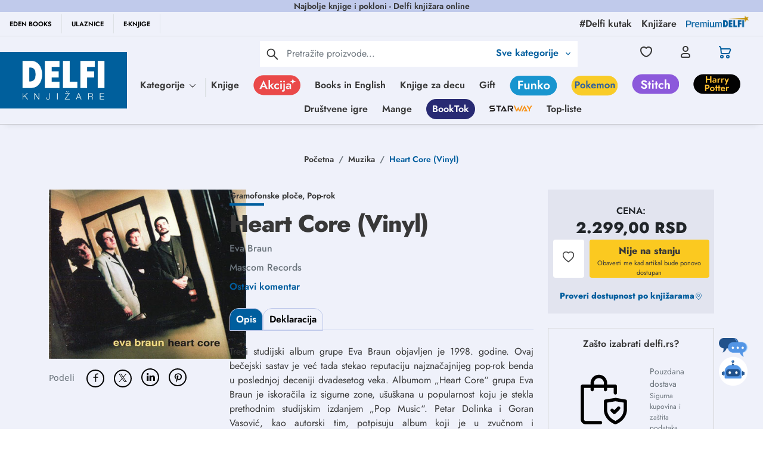

--- FILE ---
content_type: text/html; charset=utf-8
request_url: https://www.google.com/recaptcha/api2/anchor?ar=1&k=6Lcm72EqAAAAACWOqDzqqx7ZyM0Z7EUTtgVdOhdw&co=aHR0cHM6Ly9kZWxmaS5yczo0NDM.&hl=en&type=image&v=N67nZn4AqZkNcbeMu4prBgzg&theme=light&size=invisible&badge=bottomright&anchor-ms=20000&execute-ms=30000&cb=jd0e0g83znjx
body_size: 48677
content:
<!DOCTYPE HTML><html dir="ltr" lang="en"><head><meta http-equiv="Content-Type" content="text/html; charset=UTF-8">
<meta http-equiv="X-UA-Compatible" content="IE=edge">
<title>reCAPTCHA</title>
<style type="text/css">
/* cyrillic-ext */
@font-face {
  font-family: 'Roboto';
  font-style: normal;
  font-weight: 400;
  font-stretch: 100%;
  src: url(//fonts.gstatic.com/s/roboto/v48/KFO7CnqEu92Fr1ME7kSn66aGLdTylUAMa3GUBHMdazTgWw.woff2) format('woff2');
  unicode-range: U+0460-052F, U+1C80-1C8A, U+20B4, U+2DE0-2DFF, U+A640-A69F, U+FE2E-FE2F;
}
/* cyrillic */
@font-face {
  font-family: 'Roboto';
  font-style: normal;
  font-weight: 400;
  font-stretch: 100%;
  src: url(//fonts.gstatic.com/s/roboto/v48/KFO7CnqEu92Fr1ME7kSn66aGLdTylUAMa3iUBHMdazTgWw.woff2) format('woff2');
  unicode-range: U+0301, U+0400-045F, U+0490-0491, U+04B0-04B1, U+2116;
}
/* greek-ext */
@font-face {
  font-family: 'Roboto';
  font-style: normal;
  font-weight: 400;
  font-stretch: 100%;
  src: url(//fonts.gstatic.com/s/roboto/v48/KFO7CnqEu92Fr1ME7kSn66aGLdTylUAMa3CUBHMdazTgWw.woff2) format('woff2');
  unicode-range: U+1F00-1FFF;
}
/* greek */
@font-face {
  font-family: 'Roboto';
  font-style: normal;
  font-weight: 400;
  font-stretch: 100%;
  src: url(//fonts.gstatic.com/s/roboto/v48/KFO7CnqEu92Fr1ME7kSn66aGLdTylUAMa3-UBHMdazTgWw.woff2) format('woff2');
  unicode-range: U+0370-0377, U+037A-037F, U+0384-038A, U+038C, U+038E-03A1, U+03A3-03FF;
}
/* math */
@font-face {
  font-family: 'Roboto';
  font-style: normal;
  font-weight: 400;
  font-stretch: 100%;
  src: url(//fonts.gstatic.com/s/roboto/v48/KFO7CnqEu92Fr1ME7kSn66aGLdTylUAMawCUBHMdazTgWw.woff2) format('woff2');
  unicode-range: U+0302-0303, U+0305, U+0307-0308, U+0310, U+0312, U+0315, U+031A, U+0326-0327, U+032C, U+032F-0330, U+0332-0333, U+0338, U+033A, U+0346, U+034D, U+0391-03A1, U+03A3-03A9, U+03B1-03C9, U+03D1, U+03D5-03D6, U+03F0-03F1, U+03F4-03F5, U+2016-2017, U+2034-2038, U+203C, U+2040, U+2043, U+2047, U+2050, U+2057, U+205F, U+2070-2071, U+2074-208E, U+2090-209C, U+20D0-20DC, U+20E1, U+20E5-20EF, U+2100-2112, U+2114-2115, U+2117-2121, U+2123-214F, U+2190, U+2192, U+2194-21AE, U+21B0-21E5, U+21F1-21F2, U+21F4-2211, U+2213-2214, U+2216-22FF, U+2308-230B, U+2310, U+2319, U+231C-2321, U+2336-237A, U+237C, U+2395, U+239B-23B7, U+23D0, U+23DC-23E1, U+2474-2475, U+25AF, U+25B3, U+25B7, U+25BD, U+25C1, U+25CA, U+25CC, U+25FB, U+266D-266F, U+27C0-27FF, U+2900-2AFF, U+2B0E-2B11, U+2B30-2B4C, U+2BFE, U+3030, U+FF5B, U+FF5D, U+1D400-1D7FF, U+1EE00-1EEFF;
}
/* symbols */
@font-face {
  font-family: 'Roboto';
  font-style: normal;
  font-weight: 400;
  font-stretch: 100%;
  src: url(//fonts.gstatic.com/s/roboto/v48/KFO7CnqEu92Fr1ME7kSn66aGLdTylUAMaxKUBHMdazTgWw.woff2) format('woff2');
  unicode-range: U+0001-000C, U+000E-001F, U+007F-009F, U+20DD-20E0, U+20E2-20E4, U+2150-218F, U+2190, U+2192, U+2194-2199, U+21AF, U+21E6-21F0, U+21F3, U+2218-2219, U+2299, U+22C4-22C6, U+2300-243F, U+2440-244A, U+2460-24FF, U+25A0-27BF, U+2800-28FF, U+2921-2922, U+2981, U+29BF, U+29EB, U+2B00-2BFF, U+4DC0-4DFF, U+FFF9-FFFB, U+10140-1018E, U+10190-1019C, U+101A0, U+101D0-101FD, U+102E0-102FB, U+10E60-10E7E, U+1D2C0-1D2D3, U+1D2E0-1D37F, U+1F000-1F0FF, U+1F100-1F1AD, U+1F1E6-1F1FF, U+1F30D-1F30F, U+1F315, U+1F31C, U+1F31E, U+1F320-1F32C, U+1F336, U+1F378, U+1F37D, U+1F382, U+1F393-1F39F, U+1F3A7-1F3A8, U+1F3AC-1F3AF, U+1F3C2, U+1F3C4-1F3C6, U+1F3CA-1F3CE, U+1F3D4-1F3E0, U+1F3ED, U+1F3F1-1F3F3, U+1F3F5-1F3F7, U+1F408, U+1F415, U+1F41F, U+1F426, U+1F43F, U+1F441-1F442, U+1F444, U+1F446-1F449, U+1F44C-1F44E, U+1F453, U+1F46A, U+1F47D, U+1F4A3, U+1F4B0, U+1F4B3, U+1F4B9, U+1F4BB, U+1F4BF, U+1F4C8-1F4CB, U+1F4D6, U+1F4DA, U+1F4DF, U+1F4E3-1F4E6, U+1F4EA-1F4ED, U+1F4F7, U+1F4F9-1F4FB, U+1F4FD-1F4FE, U+1F503, U+1F507-1F50B, U+1F50D, U+1F512-1F513, U+1F53E-1F54A, U+1F54F-1F5FA, U+1F610, U+1F650-1F67F, U+1F687, U+1F68D, U+1F691, U+1F694, U+1F698, U+1F6AD, U+1F6B2, U+1F6B9-1F6BA, U+1F6BC, U+1F6C6-1F6CF, U+1F6D3-1F6D7, U+1F6E0-1F6EA, U+1F6F0-1F6F3, U+1F6F7-1F6FC, U+1F700-1F7FF, U+1F800-1F80B, U+1F810-1F847, U+1F850-1F859, U+1F860-1F887, U+1F890-1F8AD, U+1F8B0-1F8BB, U+1F8C0-1F8C1, U+1F900-1F90B, U+1F93B, U+1F946, U+1F984, U+1F996, U+1F9E9, U+1FA00-1FA6F, U+1FA70-1FA7C, U+1FA80-1FA89, U+1FA8F-1FAC6, U+1FACE-1FADC, U+1FADF-1FAE9, U+1FAF0-1FAF8, U+1FB00-1FBFF;
}
/* vietnamese */
@font-face {
  font-family: 'Roboto';
  font-style: normal;
  font-weight: 400;
  font-stretch: 100%;
  src: url(//fonts.gstatic.com/s/roboto/v48/KFO7CnqEu92Fr1ME7kSn66aGLdTylUAMa3OUBHMdazTgWw.woff2) format('woff2');
  unicode-range: U+0102-0103, U+0110-0111, U+0128-0129, U+0168-0169, U+01A0-01A1, U+01AF-01B0, U+0300-0301, U+0303-0304, U+0308-0309, U+0323, U+0329, U+1EA0-1EF9, U+20AB;
}
/* latin-ext */
@font-face {
  font-family: 'Roboto';
  font-style: normal;
  font-weight: 400;
  font-stretch: 100%;
  src: url(//fonts.gstatic.com/s/roboto/v48/KFO7CnqEu92Fr1ME7kSn66aGLdTylUAMa3KUBHMdazTgWw.woff2) format('woff2');
  unicode-range: U+0100-02BA, U+02BD-02C5, U+02C7-02CC, U+02CE-02D7, U+02DD-02FF, U+0304, U+0308, U+0329, U+1D00-1DBF, U+1E00-1E9F, U+1EF2-1EFF, U+2020, U+20A0-20AB, U+20AD-20C0, U+2113, U+2C60-2C7F, U+A720-A7FF;
}
/* latin */
@font-face {
  font-family: 'Roboto';
  font-style: normal;
  font-weight: 400;
  font-stretch: 100%;
  src: url(//fonts.gstatic.com/s/roboto/v48/KFO7CnqEu92Fr1ME7kSn66aGLdTylUAMa3yUBHMdazQ.woff2) format('woff2');
  unicode-range: U+0000-00FF, U+0131, U+0152-0153, U+02BB-02BC, U+02C6, U+02DA, U+02DC, U+0304, U+0308, U+0329, U+2000-206F, U+20AC, U+2122, U+2191, U+2193, U+2212, U+2215, U+FEFF, U+FFFD;
}
/* cyrillic-ext */
@font-face {
  font-family: 'Roboto';
  font-style: normal;
  font-weight: 500;
  font-stretch: 100%;
  src: url(//fonts.gstatic.com/s/roboto/v48/KFO7CnqEu92Fr1ME7kSn66aGLdTylUAMa3GUBHMdazTgWw.woff2) format('woff2');
  unicode-range: U+0460-052F, U+1C80-1C8A, U+20B4, U+2DE0-2DFF, U+A640-A69F, U+FE2E-FE2F;
}
/* cyrillic */
@font-face {
  font-family: 'Roboto';
  font-style: normal;
  font-weight: 500;
  font-stretch: 100%;
  src: url(//fonts.gstatic.com/s/roboto/v48/KFO7CnqEu92Fr1ME7kSn66aGLdTylUAMa3iUBHMdazTgWw.woff2) format('woff2');
  unicode-range: U+0301, U+0400-045F, U+0490-0491, U+04B0-04B1, U+2116;
}
/* greek-ext */
@font-face {
  font-family: 'Roboto';
  font-style: normal;
  font-weight: 500;
  font-stretch: 100%;
  src: url(//fonts.gstatic.com/s/roboto/v48/KFO7CnqEu92Fr1ME7kSn66aGLdTylUAMa3CUBHMdazTgWw.woff2) format('woff2');
  unicode-range: U+1F00-1FFF;
}
/* greek */
@font-face {
  font-family: 'Roboto';
  font-style: normal;
  font-weight: 500;
  font-stretch: 100%;
  src: url(//fonts.gstatic.com/s/roboto/v48/KFO7CnqEu92Fr1ME7kSn66aGLdTylUAMa3-UBHMdazTgWw.woff2) format('woff2');
  unicode-range: U+0370-0377, U+037A-037F, U+0384-038A, U+038C, U+038E-03A1, U+03A3-03FF;
}
/* math */
@font-face {
  font-family: 'Roboto';
  font-style: normal;
  font-weight: 500;
  font-stretch: 100%;
  src: url(//fonts.gstatic.com/s/roboto/v48/KFO7CnqEu92Fr1ME7kSn66aGLdTylUAMawCUBHMdazTgWw.woff2) format('woff2');
  unicode-range: U+0302-0303, U+0305, U+0307-0308, U+0310, U+0312, U+0315, U+031A, U+0326-0327, U+032C, U+032F-0330, U+0332-0333, U+0338, U+033A, U+0346, U+034D, U+0391-03A1, U+03A3-03A9, U+03B1-03C9, U+03D1, U+03D5-03D6, U+03F0-03F1, U+03F4-03F5, U+2016-2017, U+2034-2038, U+203C, U+2040, U+2043, U+2047, U+2050, U+2057, U+205F, U+2070-2071, U+2074-208E, U+2090-209C, U+20D0-20DC, U+20E1, U+20E5-20EF, U+2100-2112, U+2114-2115, U+2117-2121, U+2123-214F, U+2190, U+2192, U+2194-21AE, U+21B0-21E5, U+21F1-21F2, U+21F4-2211, U+2213-2214, U+2216-22FF, U+2308-230B, U+2310, U+2319, U+231C-2321, U+2336-237A, U+237C, U+2395, U+239B-23B7, U+23D0, U+23DC-23E1, U+2474-2475, U+25AF, U+25B3, U+25B7, U+25BD, U+25C1, U+25CA, U+25CC, U+25FB, U+266D-266F, U+27C0-27FF, U+2900-2AFF, U+2B0E-2B11, U+2B30-2B4C, U+2BFE, U+3030, U+FF5B, U+FF5D, U+1D400-1D7FF, U+1EE00-1EEFF;
}
/* symbols */
@font-face {
  font-family: 'Roboto';
  font-style: normal;
  font-weight: 500;
  font-stretch: 100%;
  src: url(//fonts.gstatic.com/s/roboto/v48/KFO7CnqEu92Fr1ME7kSn66aGLdTylUAMaxKUBHMdazTgWw.woff2) format('woff2');
  unicode-range: U+0001-000C, U+000E-001F, U+007F-009F, U+20DD-20E0, U+20E2-20E4, U+2150-218F, U+2190, U+2192, U+2194-2199, U+21AF, U+21E6-21F0, U+21F3, U+2218-2219, U+2299, U+22C4-22C6, U+2300-243F, U+2440-244A, U+2460-24FF, U+25A0-27BF, U+2800-28FF, U+2921-2922, U+2981, U+29BF, U+29EB, U+2B00-2BFF, U+4DC0-4DFF, U+FFF9-FFFB, U+10140-1018E, U+10190-1019C, U+101A0, U+101D0-101FD, U+102E0-102FB, U+10E60-10E7E, U+1D2C0-1D2D3, U+1D2E0-1D37F, U+1F000-1F0FF, U+1F100-1F1AD, U+1F1E6-1F1FF, U+1F30D-1F30F, U+1F315, U+1F31C, U+1F31E, U+1F320-1F32C, U+1F336, U+1F378, U+1F37D, U+1F382, U+1F393-1F39F, U+1F3A7-1F3A8, U+1F3AC-1F3AF, U+1F3C2, U+1F3C4-1F3C6, U+1F3CA-1F3CE, U+1F3D4-1F3E0, U+1F3ED, U+1F3F1-1F3F3, U+1F3F5-1F3F7, U+1F408, U+1F415, U+1F41F, U+1F426, U+1F43F, U+1F441-1F442, U+1F444, U+1F446-1F449, U+1F44C-1F44E, U+1F453, U+1F46A, U+1F47D, U+1F4A3, U+1F4B0, U+1F4B3, U+1F4B9, U+1F4BB, U+1F4BF, U+1F4C8-1F4CB, U+1F4D6, U+1F4DA, U+1F4DF, U+1F4E3-1F4E6, U+1F4EA-1F4ED, U+1F4F7, U+1F4F9-1F4FB, U+1F4FD-1F4FE, U+1F503, U+1F507-1F50B, U+1F50D, U+1F512-1F513, U+1F53E-1F54A, U+1F54F-1F5FA, U+1F610, U+1F650-1F67F, U+1F687, U+1F68D, U+1F691, U+1F694, U+1F698, U+1F6AD, U+1F6B2, U+1F6B9-1F6BA, U+1F6BC, U+1F6C6-1F6CF, U+1F6D3-1F6D7, U+1F6E0-1F6EA, U+1F6F0-1F6F3, U+1F6F7-1F6FC, U+1F700-1F7FF, U+1F800-1F80B, U+1F810-1F847, U+1F850-1F859, U+1F860-1F887, U+1F890-1F8AD, U+1F8B0-1F8BB, U+1F8C0-1F8C1, U+1F900-1F90B, U+1F93B, U+1F946, U+1F984, U+1F996, U+1F9E9, U+1FA00-1FA6F, U+1FA70-1FA7C, U+1FA80-1FA89, U+1FA8F-1FAC6, U+1FACE-1FADC, U+1FADF-1FAE9, U+1FAF0-1FAF8, U+1FB00-1FBFF;
}
/* vietnamese */
@font-face {
  font-family: 'Roboto';
  font-style: normal;
  font-weight: 500;
  font-stretch: 100%;
  src: url(//fonts.gstatic.com/s/roboto/v48/KFO7CnqEu92Fr1ME7kSn66aGLdTylUAMa3OUBHMdazTgWw.woff2) format('woff2');
  unicode-range: U+0102-0103, U+0110-0111, U+0128-0129, U+0168-0169, U+01A0-01A1, U+01AF-01B0, U+0300-0301, U+0303-0304, U+0308-0309, U+0323, U+0329, U+1EA0-1EF9, U+20AB;
}
/* latin-ext */
@font-face {
  font-family: 'Roboto';
  font-style: normal;
  font-weight: 500;
  font-stretch: 100%;
  src: url(//fonts.gstatic.com/s/roboto/v48/KFO7CnqEu92Fr1ME7kSn66aGLdTylUAMa3KUBHMdazTgWw.woff2) format('woff2');
  unicode-range: U+0100-02BA, U+02BD-02C5, U+02C7-02CC, U+02CE-02D7, U+02DD-02FF, U+0304, U+0308, U+0329, U+1D00-1DBF, U+1E00-1E9F, U+1EF2-1EFF, U+2020, U+20A0-20AB, U+20AD-20C0, U+2113, U+2C60-2C7F, U+A720-A7FF;
}
/* latin */
@font-face {
  font-family: 'Roboto';
  font-style: normal;
  font-weight: 500;
  font-stretch: 100%;
  src: url(//fonts.gstatic.com/s/roboto/v48/KFO7CnqEu92Fr1ME7kSn66aGLdTylUAMa3yUBHMdazQ.woff2) format('woff2');
  unicode-range: U+0000-00FF, U+0131, U+0152-0153, U+02BB-02BC, U+02C6, U+02DA, U+02DC, U+0304, U+0308, U+0329, U+2000-206F, U+20AC, U+2122, U+2191, U+2193, U+2212, U+2215, U+FEFF, U+FFFD;
}
/* cyrillic-ext */
@font-face {
  font-family: 'Roboto';
  font-style: normal;
  font-weight: 900;
  font-stretch: 100%;
  src: url(//fonts.gstatic.com/s/roboto/v48/KFO7CnqEu92Fr1ME7kSn66aGLdTylUAMa3GUBHMdazTgWw.woff2) format('woff2');
  unicode-range: U+0460-052F, U+1C80-1C8A, U+20B4, U+2DE0-2DFF, U+A640-A69F, U+FE2E-FE2F;
}
/* cyrillic */
@font-face {
  font-family: 'Roboto';
  font-style: normal;
  font-weight: 900;
  font-stretch: 100%;
  src: url(//fonts.gstatic.com/s/roboto/v48/KFO7CnqEu92Fr1ME7kSn66aGLdTylUAMa3iUBHMdazTgWw.woff2) format('woff2');
  unicode-range: U+0301, U+0400-045F, U+0490-0491, U+04B0-04B1, U+2116;
}
/* greek-ext */
@font-face {
  font-family: 'Roboto';
  font-style: normal;
  font-weight: 900;
  font-stretch: 100%;
  src: url(//fonts.gstatic.com/s/roboto/v48/KFO7CnqEu92Fr1ME7kSn66aGLdTylUAMa3CUBHMdazTgWw.woff2) format('woff2');
  unicode-range: U+1F00-1FFF;
}
/* greek */
@font-face {
  font-family: 'Roboto';
  font-style: normal;
  font-weight: 900;
  font-stretch: 100%;
  src: url(//fonts.gstatic.com/s/roboto/v48/KFO7CnqEu92Fr1ME7kSn66aGLdTylUAMa3-UBHMdazTgWw.woff2) format('woff2');
  unicode-range: U+0370-0377, U+037A-037F, U+0384-038A, U+038C, U+038E-03A1, U+03A3-03FF;
}
/* math */
@font-face {
  font-family: 'Roboto';
  font-style: normal;
  font-weight: 900;
  font-stretch: 100%;
  src: url(//fonts.gstatic.com/s/roboto/v48/KFO7CnqEu92Fr1ME7kSn66aGLdTylUAMawCUBHMdazTgWw.woff2) format('woff2');
  unicode-range: U+0302-0303, U+0305, U+0307-0308, U+0310, U+0312, U+0315, U+031A, U+0326-0327, U+032C, U+032F-0330, U+0332-0333, U+0338, U+033A, U+0346, U+034D, U+0391-03A1, U+03A3-03A9, U+03B1-03C9, U+03D1, U+03D5-03D6, U+03F0-03F1, U+03F4-03F5, U+2016-2017, U+2034-2038, U+203C, U+2040, U+2043, U+2047, U+2050, U+2057, U+205F, U+2070-2071, U+2074-208E, U+2090-209C, U+20D0-20DC, U+20E1, U+20E5-20EF, U+2100-2112, U+2114-2115, U+2117-2121, U+2123-214F, U+2190, U+2192, U+2194-21AE, U+21B0-21E5, U+21F1-21F2, U+21F4-2211, U+2213-2214, U+2216-22FF, U+2308-230B, U+2310, U+2319, U+231C-2321, U+2336-237A, U+237C, U+2395, U+239B-23B7, U+23D0, U+23DC-23E1, U+2474-2475, U+25AF, U+25B3, U+25B7, U+25BD, U+25C1, U+25CA, U+25CC, U+25FB, U+266D-266F, U+27C0-27FF, U+2900-2AFF, U+2B0E-2B11, U+2B30-2B4C, U+2BFE, U+3030, U+FF5B, U+FF5D, U+1D400-1D7FF, U+1EE00-1EEFF;
}
/* symbols */
@font-face {
  font-family: 'Roboto';
  font-style: normal;
  font-weight: 900;
  font-stretch: 100%;
  src: url(//fonts.gstatic.com/s/roboto/v48/KFO7CnqEu92Fr1ME7kSn66aGLdTylUAMaxKUBHMdazTgWw.woff2) format('woff2');
  unicode-range: U+0001-000C, U+000E-001F, U+007F-009F, U+20DD-20E0, U+20E2-20E4, U+2150-218F, U+2190, U+2192, U+2194-2199, U+21AF, U+21E6-21F0, U+21F3, U+2218-2219, U+2299, U+22C4-22C6, U+2300-243F, U+2440-244A, U+2460-24FF, U+25A0-27BF, U+2800-28FF, U+2921-2922, U+2981, U+29BF, U+29EB, U+2B00-2BFF, U+4DC0-4DFF, U+FFF9-FFFB, U+10140-1018E, U+10190-1019C, U+101A0, U+101D0-101FD, U+102E0-102FB, U+10E60-10E7E, U+1D2C0-1D2D3, U+1D2E0-1D37F, U+1F000-1F0FF, U+1F100-1F1AD, U+1F1E6-1F1FF, U+1F30D-1F30F, U+1F315, U+1F31C, U+1F31E, U+1F320-1F32C, U+1F336, U+1F378, U+1F37D, U+1F382, U+1F393-1F39F, U+1F3A7-1F3A8, U+1F3AC-1F3AF, U+1F3C2, U+1F3C4-1F3C6, U+1F3CA-1F3CE, U+1F3D4-1F3E0, U+1F3ED, U+1F3F1-1F3F3, U+1F3F5-1F3F7, U+1F408, U+1F415, U+1F41F, U+1F426, U+1F43F, U+1F441-1F442, U+1F444, U+1F446-1F449, U+1F44C-1F44E, U+1F453, U+1F46A, U+1F47D, U+1F4A3, U+1F4B0, U+1F4B3, U+1F4B9, U+1F4BB, U+1F4BF, U+1F4C8-1F4CB, U+1F4D6, U+1F4DA, U+1F4DF, U+1F4E3-1F4E6, U+1F4EA-1F4ED, U+1F4F7, U+1F4F9-1F4FB, U+1F4FD-1F4FE, U+1F503, U+1F507-1F50B, U+1F50D, U+1F512-1F513, U+1F53E-1F54A, U+1F54F-1F5FA, U+1F610, U+1F650-1F67F, U+1F687, U+1F68D, U+1F691, U+1F694, U+1F698, U+1F6AD, U+1F6B2, U+1F6B9-1F6BA, U+1F6BC, U+1F6C6-1F6CF, U+1F6D3-1F6D7, U+1F6E0-1F6EA, U+1F6F0-1F6F3, U+1F6F7-1F6FC, U+1F700-1F7FF, U+1F800-1F80B, U+1F810-1F847, U+1F850-1F859, U+1F860-1F887, U+1F890-1F8AD, U+1F8B0-1F8BB, U+1F8C0-1F8C1, U+1F900-1F90B, U+1F93B, U+1F946, U+1F984, U+1F996, U+1F9E9, U+1FA00-1FA6F, U+1FA70-1FA7C, U+1FA80-1FA89, U+1FA8F-1FAC6, U+1FACE-1FADC, U+1FADF-1FAE9, U+1FAF0-1FAF8, U+1FB00-1FBFF;
}
/* vietnamese */
@font-face {
  font-family: 'Roboto';
  font-style: normal;
  font-weight: 900;
  font-stretch: 100%;
  src: url(//fonts.gstatic.com/s/roboto/v48/KFO7CnqEu92Fr1ME7kSn66aGLdTylUAMa3OUBHMdazTgWw.woff2) format('woff2');
  unicode-range: U+0102-0103, U+0110-0111, U+0128-0129, U+0168-0169, U+01A0-01A1, U+01AF-01B0, U+0300-0301, U+0303-0304, U+0308-0309, U+0323, U+0329, U+1EA0-1EF9, U+20AB;
}
/* latin-ext */
@font-face {
  font-family: 'Roboto';
  font-style: normal;
  font-weight: 900;
  font-stretch: 100%;
  src: url(//fonts.gstatic.com/s/roboto/v48/KFO7CnqEu92Fr1ME7kSn66aGLdTylUAMa3KUBHMdazTgWw.woff2) format('woff2');
  unicode-range: U+0100-02BA, U+02BD-02C5, U+02C7-02CC, U+02CE-02D7, U+02DD-02FF, U+0304, U+0308, U+0329, U+1D00-1DBF, U+1E00-1E9F, U+1EF2-1EFF, U+2020, U+20A0-20AB, U+20AD-20C0, U+2113, U+2C60-2C7F, U+A720-A7FF;
}
/* latin */
@font-face {
  font-family: 'Roboto';
  font-style: normal;
  font-weight: 900;
  font-stretch: 100%;
  src: url(//fonts.gstatic.com/s/roboto/v48/KFO7CnqEu92Fr1ME7kSn66aGLdTylUAMa3yUBHMdazQ.woff2) format('woff2');
  unicode-range: U+0000-00FF, U+0131, U+0152-0153, U+02BB-02BC, U+02C6, U+02DA, U+02DC, U+0304, U+0308, U+0329, U+2000-206F, U+20AC, U+2122, U+2191, U+2193, U+2212, U+2215, U+FEFF, U+FFFD;
}

</style>
<link rel="stylesheet" type="text/css" href="https://www.gstatic.com/recaptcha/releases/N67nZn4AqZkNcbeMu4prBgzg/styles__ltr.css">
<script nonce="-Qepml4V2xkI5y2sDeNCqg" type="text/javascript">window['__recaptcha_api'] = 'https://www.google.com/recaptcha/api2/';</script>
<script type="text/javascript" src="https://www.gstatic.com/recaptcha/releases/N67nZn4AqZkNcbeMu4prBgzg/recaptcha__en.js" nonce="-Qepml4V2xkI5y2sDeNCqg">
      
    </script></head>
<body><div id="rc-anchor-alert" class="rc-anchor-alert"></div>
<input type="hidden" id="recaptcha-token" value="[base64]">
<script type="text/javascript" nonce="-Qepml4V2xkI5y2sDeNCqg">
      recaptcha.anchor.Main.init("[\x22ainput\x22,[\x22bgdata\x22,\x22\x22,\[base64]/[base64]/MjU1Ong/[base64]/[base64]/[base64]/[base64]/[base64]/[base64]/[base64]/[base64]/[base64]/[base64]/[base64]/[base64]/[base64]/[base64]/[base64]\\u003d\x22,\[base64]\\u003d\x22,\x22YcK5wow7S8Kpw5ArwqHCoR0VwpNQw4nDgArDvDshJsOwFMOEYA1zwoM8ZsKYHMOZXRp7KErDvQ3Dh0rCgx/[base64]/DpMOjDcOawqZtw6VjwoMlw5lCwpI3w6fCjEfCjGsCDsOQCz42ecOCJsOgEQHCsTARIE9hJQoFM8Kuwp1aw4EawpHDlMOVP8KrLsOiw5rCicOPSFTDgMK8w7XDlA4XwoB2w6/Cj8KELMKgA8OaLwZZwpFwW8OFOm8Xwr3DjQLDun5NwqpuCBTDisKXG3t/DCLDp8OWwpcAMcKWw5/[base64]/enwewrDDtk4BFibCncKbH8KrEVHDssOlScOtXMKHXUXDsgLCmMOjaW4ofsOeVsK1wqnDv0LDl3UTwonDisOHc8O3w4PCn1fDn8O3w7vDoMKWCsOuwqXDjCBVw6RJF8Kzw4fDiENybVbDrBtDw7zCqsK4csORw7jDg8KeNcKqw6R/acO/[base64]/[base64]/[base64]/WsKowqscw7fDgsOGSw/DmwTDhxHCn8OlGl7CmMOhw4XDm3/CnMOPwq/DsQhOw5HChsO7Dzhiwqdtw6oAGCHCol1MNMOtwrlkwpnDrhRywq4BesOPEcO1wrbCl8K8wr3CuXN+wrdfwr3Cl8ORwqfDtiTDs8OGDcK2wr7CnT9Xe0w6MALCicK2woExw4FBwpwwPMKZfMK3wrfDpk/Cuz8Mw757G3nDgcKowrJbMmZmO8KXwr8TYcKdYEB/w6I2w5JlIgXCt8KSw7HCv8O9aiBCw6DCl8Oewr/DoALDlG/DuizDo8Onw4MHw7oAw7zCoiXCugtewoIlNnPDnsK1eUPDpsO0EUDCt8KVVMODdQLDlsOzwqLCj19kJsKlwpfCsCI0w5lYw7jDlQ47wphsSTxwaMOpwo5tw687w7EVFlhTwrwBwptAFkczKcOiw5fDm3wcwp1BVCUNbHXCvsKqw61WVcOgKMOoJMOALsKkwrPCqyc1w7/Cs8K+GMK7w4dnJMOzdRp6M2FjwoxRwpZbEsO0L3XDlQwnO8ONwonDu8K1w6QZOQzDscOhbWdpEcKKwpHCnMKLw6jDosOowoXDm8Ofw5PCpnxGR8KMwroZUQkNw4/Drg7Dj8OIw7/DhMOJcMOTwprCisK1wqnCgyBPwqcRXcO6woVewpxvw7bDvMObFGPCsnjCtgJtwrIQP8OBwrHDosKWQMOJw7jCuMKlw51tPTrDiMKRwrXCuMO/[base64]/CrMKvNVg/J8Ouw5JRXiBCBHrCvcOKTms5MRTCs2Qaw73Dti97wq3CqRzDoGJ0w5/CjcOdXiDCmMO2SsKFw7JuTcK4wrtkw65jwoDDgsOzwospNgrDn8KdDFMFw5TCqVI3ZsOVPjzCmBIFSWTDgcKrVnTCqMObw4B/wqPCgsK9N8O/VhDDmMOQJXNqM1oeXsOoGX0Rw6J9NMONw6LCq0x9CU7CqRvDuCgjfcKRwo1uUWERVD/ChcKBw7MSIcKNd8O8fERJw4ZPwp7ClyjCq8KBw57DnMOFw7fDrh4kwp7Ci2AfwoXCs8KJQcKFw5HCosKsU0zDo8KbVcK5MsOdwohxOsOOWU7DtMKdFD3DgMOmwqjDm8ObEsK9w53Dh0LCtMOcTsKvwpUeAz/DucOmL8Knwop5wpcjw4kBC8KTczd1wpl0w6hbTcKGw4TCkjUIT8KtdBJGw4TCssOEwr83w54Vw5ocwrHDrcKvb8O/[base64]/DjMKzwrXCq3oFOMOawqTDocOJw4sAOTwLQMOAw4HDmDAuw7dhw5LDnWdSw7rDlULCosKFw7bCjMOjw4fCp8Oae8OWI8KnRcONw7tSw4hPw4Zyw6/CtcO9w48IXcKJTS3CnwfCnD3DksK/woXDo1XCo8K3Uxd2fDnCkRrDoMORWMKYb3/[base64]/FjDCj0BTwroTwrhSwrYTw4J7E8Orw4jClBgGEMKpJUDDssKSCHXDsF9AWBPDqSnDuhvCrcKSwrE/wppWM1TDkSdNw7nCmMK2w442VcKwVU3Dmh/Dq8Kiw5kgV8KSw6QvSMKzwqDCuMKKwr7DtcKdwrgPw5JzRMKMwpUHwrLCpgBqJ8ORw6DCrShWwqfCp8OoQzl9w65lwp7CpMKtwpYxAMKswrAswr/Dr8OVEsOAGMOuw7UyABzClsKsw5F9K0vDrGrCsQs7w6jCjnAewqHCncOBNcKmSh9FwoHDh8KPeVHCsMK4HTzCkHLDryvDoxUrXsOaLcKcRsOrw4Jrw6sywrvDj8KMwqfCoDrClsOkwoEWw47CmALDsnp0HRAMGmfCn8KmwqQkIsO4wqB9wrcVwphaQsKqw4/Ch8Ooa21+HcORwrJxwo7CjQBgN8OrWE/[base64]/[base64]/fkE7w7FJZsOjwoTCh1vCjsKjwrDCnsK6Ni3DrTLCgcKEYMOrKwgZBGQ5w7/DiMObw5MBwox4w5xIw5JwDHZFIkUqwp/[base64]/[base64]/[base64]/[base64]/DgzDCl8Kiwohdw63Do8OXaMK/[base64]/Crn5nw7DDlcOmwo/CrsOHASXDr0LDj8OowrczQQPCgsKgw5zCr8KZU8K0w7ogE1vDu0ZLXz/[base64]/Cn8OqwrvCiAtbbAh9ayzCt8OUC0A3woJ/X8Orw6hBWsOnLcKdw7LDkDjDoMOpw4fCiQQzwqbDjwTCjMKRf8Kvwp/CpE9iwoFNE8OIw61sL0nDo2l0ccKMwrvDksOPw4HCowJxwq4ALjfCoyHCtmrCnMOuaAB3w5zDgcO7w73DhMKcwo/CqcONKRfDpsKvw5nDqXULwr3DlmTDlcOyJsKpw6fChsO3SQvDiR7CrMKwIcOrwrvDomklw5nCn8Oiwr5GEcK3QmPCqMK6Mn99w6fDiQFoa8KXwq9yRMOpwqVOwpJKw5MywrQ2K8KEw6vCmsONwoLDksK/C3XDr2fDoHbCkQl/wqHCmCsCScK5w5toScK3Bz0FXT0IJMKnwpLDiMKWw4LCqMKJesOQSGU3McObfWktw4jDosOsw4vDjcOKw5hewq1ZAsOTwpXDqCvDsDwAw6Fcw6tfwoXCghglE0w2woZ9w4bDtsKpNFF7KsOCw4JnHGYdw7d0w4UlIWwTwonCilDDo0g/RcKqbQrCqMORNlFgEkzDrsOywo/DgxBOcsOvw6XDrR0BDUvDhxnDiW8JwrpFAsK/w5/Co8K/J3pVw4fDsnnDk0FUw4l8w5TCik5NUCM8w6HCrcKyHMOfUX3CnQnDtcKiwoXCq1AeEsOjN1zDo1nChMO3wqU9X3XCksOETzw/XC/DicOiw59Mw5TCksK+w6zCu8Ocw77CvyHClxo4RUcWw5LCocKkIwvDrcOSw5dLwpfDjMOkwp7CrMOhwqvCtsODw7rDuMOTOMKOMMOowqjCoCRYw57CnDsTScOSCF0nEsOjw7F/wpVSw6nDgcOHLBpdwrIiccO/[base64]/DoV8GwpXDvFvCtVfCoMO/wrNnw7EGNsKQeMOvasKZw5p+aTvDlsK0w6tVGMO/RUDCu8K4wr/DnsK2VhHDpgwAc8K+wr3CmF7CukPCojjCoMKhHcOmw5leDMOcUCg8McOvw5/CqsKZwoVseCLDksO8w6/DoELDlxfCk1EyJ8KjeMO6wovDpcOAw4HDiQXDjsKxfcO7EEvDs8K3wot3ZT/DliDDgMOORVBlwp1Lw6t/wpBVw7LDq8OcRsOFw5XDtsOYUx8XwqA7w7wVa8KKBnBHwrVXwqfCs8KUfQcFFsOMwrDCicOmwqDCmxs4B8ODDcKOXwMfTWTCmwskw5jDg8OKwpLDmcKyw4/DhcK0wp0vwrbDhkk0wpkqSkVRGcO8w43DsATDmzbClS48w7bCjMOrUl7CjgY4V1vClxLCsmAdw5pLw6rDnsOWw5vCrE/[base64]/V8Onw4zCmh/Ds8O4w5vDjsKcw7PClsKDw7PCrcOxw7HDhxVWUWxobMKgwpMnO3fCjTXDkS3CgcK/PMKmw78RcsKvDMKjdsKQczhvKsOSPGd3KynCuiXDtDRdC8Olw6bDkMOQw6wcM2vDkVAYwonDlB/Ct1xMwobDvsK9CybDoUvCs8OyBEbDvFDCtcOnHsOBZcKDwo7DrsKWw44nw67ClMOScBfCij7Cm0TCsk1/w6vDmU4MbW03GMOpTcKBw5nCuMKqIMOZwrk0AcOYwobCj8Kkw6fDmcOjwpnCnxnCoA3CsEVPDk3DuRvCuA7ChMOVAcKyOWZ/JVfCuMOVL1XDjsOPw6LDnsORGj9xwpvClRHDocKEw5xkw7waAsKVJsKUcMKoew/DpVnCoMOSGF0lw4NnwqdTw4DDnQgyZHdsOMOXw5weVCfCk8ODacKaHMOMw5ZJw6LCryvDn2zDlj7ChcKSfsKAA1s4RTZuJsKGTcO5QsOmH3dCw4TCqEvCusOlWMKjw4rCiMOhw6o/QsO9wrDClR7ChsK3wq3CiSd9wrhew5bChMOiw5XClDPCiDoMwo7DvsOdw5wkw4bDqB0jwpbCrV5/NsOhHsOhw6puw5dqwo3CucOQBFpsw4hvw6DCq3/DrUrDt2XDmHkIw61KdsKAcW7Dhl4+RHwQV8Kow4HCqBh6wpzDq8OhwovCl35nPQY/w67Dg27Dp3cZBQptSMK4wqw6fMK3w5TDuCcHKsOgwo/Ct8KuT8O8HMOFwqRFdcOwKRg1bsOOw4bCnsKBwrM9woYJUWjCqD/[base64]/w7PCgMOaPcK8w7bDj3fCsh3CsVIOUcKAViw3wonCkANUVsOOwp7CiHDDlRMQwqBOwoUtOVDCqFLDoR7DiyHDrnbDvBfCkcO2wqwzw6ZVw5nCjlBHwqJdwovCtlTCjcKmw7rDkMOEW8O0wr5DCAB+wq/Cs8O5w58vw7HCk8KQHzLDgQDDsBfCmcO4Z8Obw61qw7FqwptCw54Jw6sQw6TDtcKOLcOlwp/DoMKVTMKuTcKVbMKeA8O2wpPCq2JJwr0Awrsnw5zDinrDpGvCoybDvm3DlizCjBksXWBSwpLCjQLCg8KlDxxBcj3Dn8Krag/DgBfDuQrCkMK7w4vDtsKRATTDii55wp4Cw5QSwol8wooUW8OLDRpUKn7DucKvw49BwoUcEcOBw7dew57DqV3CocKBT8KGw5/[base64]/aMKYHMKoTcKDIcKQwqJawo7CoVw0wqRAw5fDuhdEwoDCiWUEwr/DqlJoM8O7wqpRw4TDllLCvEEswrTClcOpw7fCmsKdwqVJGmwmX0DCojZMVsK6e3vDhsKTaR92fsKZwpYRCQcDd8O0w4vDnBnDu8OYdcOcbMOsHsK8w5xQRwwcbg4kXDtvwpbDjUQcDTxUw5Rgw4sow4/DlT94STlMGW7CmsKDw5phXSAuBMOMwr7DgwTDnMOWMUbDtBZjFTVxwqPCszU2w48bR0fCu8Kiw4LDthjDngfDjzYyw6/DmcOFw6wxw6s5TmfCucKpw53DrMOjXcOeDsKGwohhw4weSyjDtMKdwp3CtCY4RVbCicK7W8KAw7wIwoTChQoaCsOELMOqPmPCqBEJFkHDjGvDjcOFwoYlRsK7d8KZw6FBRMKJfsK8wrzCu1fCiMKuw5onVMKxaR8bDMOQw43Do8OMw6/[base64]/DpDPCnsO3YMKXwoUHw6YWw7A9DMOkJ8KBwonDgsKoDgZPw7rDusKZw6Y+fcOfw6XCsi/Dm8Orw6xLwpbDlsKLwq3CocO/w5bDnsKow6lQw5PDrcOBWGY7bMKZwrXDiMOgw7U3ISYVwoklYG3CgnPDlMOOw7HDsMK1d8KTERTDniRwwp8Dw7ADwrbCsxbCtcO0ZR3CulvDpMKnw6zDlADDhBjCm8O6wq8ZLyTDqDA5wqoewqx8w4duOsOxHANQwqHDk8Klw4vCiA/Cqi7ChWHCtEDCuiN+WsKVPnxTY8Kgwo3DiWkVw5zCuy7DhcKLKMO/DWPDi8K7w5zDow3DsTQYw4HCiwEHblltwqRITMOWFsKhw5jCqmPCgDbDr8KTScKkIzRWCj4iw7vDr8K1w53Cul9uSA/DszYXDcKDVhxvOzfDml7Drw5SwrV6wqhyfMK9wpRAw6clwoNLWMOGd28fFCXCiVbCihcbQWQTAxLDgsOvw4tow6zDs8O1wohVwovDsMK/Ci1Aw7rCpCbCo1J4UcOWIcOUwrjCg8OTwo7CqMKhDg7DuMOlPH/DuhcBOCx+w7QowqgCwrTCjsKgw7LDosKtwq0vHTnDq0hUw6TCjsKFKiBgw5tzw4Vxw4DDj8KGw4bDu8OaYxRpwr8Vwr1+PjzCvMKgw7EwwqBNwplYRhHDhcKPKDMGCCrCt8KDCsOlwqDDlMO4UcK4w5A/ZsKhwqQawrLCr8KyXmRBwqdzw6l5wqAMw5jDu8KeV8KrwoBnXg3Cumgnw6MUdD4Pwr0wwqfDnMOmwr7DrMKBw6wVwrsEOXfDncKhwoXDnlnCnMOgTMKMw7rCmsK1TsKhGcO2SCLDnMOsTS/DlMOyGsKfZjjCmcOiScKfw5B/eMOew7/CoVQtwqwpYTNAw4TDrmXCjcO6wrPDhMK8FgB/wqXDmcOEwo3DvlbChDB9wqlsY8OZQMOqw5PCj8KowrLCpHHCmsOGLMK2GcKqw73Du1tONnVqW8KNLsOYA8K1woTDk8O4w6c7w41uw4bCrA8wwrXCj3TDiHjClk/CuWN5w6LDgcKLY8KFwodyNSArwoHCgMOpLE/[base64]/wrF7w7vDv8ObdmMMw67Cu8KUwpfDpsKsw67DtMOXfmbCnRMMIsKIwpXDsG0JwrJTRTfCrTtBw6HCjMKUSwbCp8KvScOZw4XDuTs9H8O/[base64]/CqMOkI8KbQ8KDwrI3w4bDsWAAwpfCkkZ0w4PCl2tSUVPDjlnDvMOSw7/[base64]/SsOnwpbDkiDCswvChBbDizTDiWPCqcOZw6VkwqpPw5R0JAXCscObwpHDlsKOw73CmFLDhcKcw59vMC8Swroow4QDZSjCoMO4w6kAw4d5bxbDisKDT8OhZhgFwrFTO2/Dh8KCwonDisOfX3nCsVjCvsKifsKUfMKpw4zCqsOOCx1zw6LClcKRDcKDBw3DilLChMO7w5snJGvDvyfCrcOLw4fDgHoXbcOOwpwJw6k3wpsgVQdBABgcw6fDmggSKcOUwp1rwr1Kwo7CvcKaworComo/wrYLwpwjVkJpwr9qwpsZwrrDrxYQwqTDtMOkw7pnQ8OLQMKywocUwoTClz3DpsOLwqPDu8KtwqwSfsOlw6cjc8Oawq3CgMKFwplAT8KYwq50w7/CkCzCucKswod3AMOiXVdmwoXCqsK7BMK1Tm9uYMOIw7hHW8KiccOWw7AaImEQRcO4QcK1wpQmS8OHW8KywqoIw6LDngvDrcOaw5LCk1vDk8OXF1/[base64]/DlgTCqjAdwpd8O1XCjcO4wrnCusKubsKvw6XDvBTDhxlsYh/Cuygrdxgkwp7CncODcMK7w7gKw4rCg2TDt8OuJEfCk8Omwq/Ch1oDw5dCw6nCkkDDkcODwo4swqRoKj3Dlw7CncKBwrYcw7jClcOawrjCscKNVR4Gw4LCmyxJIzTCusKdCsKlOsKJwqcLTsKQCsOOwoMkCg1kFiEjwqLDgk/DpicKC8KnWHDDi8KSexTCoMKla8Ofw4xgG1LChRB6TzbDmnVcwohxw4TDmGgOw68BJcKpdQ4zB8Oqw5EPwq9iDhBNJsOQw5AwG8K8fcKVc8O1ZiLCocOVw69gwq/Di8Ofw7LCtcKASj3DvMKBCcOjCMKrWHnCng3CqMOiw4HCncO0w4Imwo7Dt8OBwqPCnsK4XHRGS8K1wqdkw47ChDhUVHjDv2M/VsOGw6TDlsOWw44dbMKefMOyX8KZwqLCgg5Va8O+wpvDq3HDscOmbAUswo3DgRUfHcODWmrDtcK+w4kdwrVMwpfDqBxDw7LDncKzw73DpnRaw4zDlcOxOjsfw4PCrsK8aMK2wrZQVUhxw7Iswp7DsSgfwonCiXBsQD7CqA/ClxbCnMKQJMOXwrEOWx7CjDXDkgnCqR/Dh2dlwppDwqwWw4bCsD7CiQnCr8O7f3LDlnXDq8KwF8KCOCd5FWbDniYbwqPChcKQw6nCuMOhwqPDjhnCgGvDj3DDlmfDjMKSUsOCwpctwpBkdGR9wp/Ci2JHw5ssBENUw41pDcKYHBLCuldNwqAZY8K+M8KOwr0ew6/[base64]/wphEasOVcsKbfCnCgMOIHlUIwqnCucKBRcKfOkvDgQ/[base64]/CqA8DEh4BHcK8w7DDuBnDmMKVfEoEwrg2w4XCilpfO8KCOQrDoSsdw6LCq1YUR8OPw5HChCtscDbCrsK5ViopfizCll96wrl/w5MyR3tIw5YpPcOiaMKhOHYhAEJ2w63DssKzUkXDpzlYdQHCi0JIUcKKCsKfw6lKUUVpw5Ygw4bCiyXDrMKbwpV+YknDuMKEelzCqC8Dw79cPD9iCAtTwoTDi8Oaw5/CpsKLw6HDhXnCvEZWNcO8woJ3bcKzKV3CkWFvwp/CmMKzwoPDpMOiw5nDognCrSPDmcOFwpUpwoXChcO9SjlRVMK5wp3DqGLDux/CiDDCk8KyIzxLAwcuGExOw55Wwptlw7jCg8Oswo9pw5nCi0nDlFbCrhNyX8OpGh5CWMKFFsKow5DDmsKIIxNXw77Dp8KNw410w6TDqMOgaVrDuMKZTB/DmmkTwownYcKnWWZMwqEgwr1VwrzDs2zCjlBSwr/DhMO2w5wVQcOCwp7DsMKgwpTDgUXChSFfcBXChcOkPFk1wrVdw49bw7LDpxBGO8KWe2keZlXCvcKLwrfDuWhwwo4IMXAxGT1dw5heKh8lw6p4wqoMPTJywq/Du8Omw6fCrsKhwqdTCsOWwoXCksK2Gj3DjgTCpMOOIsKXYcOtw4rClsKWHDIAXHvCsQkoKMOFKsK5NkAPakcowqhKwpXCgcKRcxgWTMOGwqLDmsKZMcOEwpvDk8KLHUrDkExxw7ARH3xHw6pVwqXDi8KNDMKQUgI1ScK4wogAeUQKUGbDlMKdw60pw4DDkx/DnggaQ2J/wp9fwo/[base64]/[base64]/[base64]/CkMONwovDosOzw4jDg1IEI8OIU1HDjl0Vw6LCnD5fw6c5YGbCoTXCjH/[base64]/CucKsM2YuwoEbbsK/[base64]/fQrDm2zDjizDiRHDr8OAw5cpwrDDqVJoPT9Qw7jDo0LClhhaOEI8PMOnesKTQkjDrsOAOlI1cwnDkljDtcOow6UzwrXCicK6wqolw5o0w6TCih3DsMKYfn7Cq3fCj0Quw6PDj8KYw6ZDW8KCw4/CnX03w7jCo8Krwro2w5/DrkNBMcORaTfDj8KoMsObwqEzw4hoQ1zCpcK5eybCvm9Vw7EvTsOrwpfDtiPCj8OzwrZ/w5XDijcFwrQmw7fDsjHDgVvDqMKpw6vCqx/[base64]/Du8KuPcK3w7nCrS9uwrUawo3Di8KrPERXwrPDoic+w5jDhlbCmlsmTFbCv8KMw7DCkwZuw5XDgsKbKm99w4DDk3YDwrTCt3gGw5/CvcOTcsKPw4ARw58pD8KoJRfDosO/ScKtdwTDh1FwVWJXMn/DmGhcQnDDjMOmEw5lw5hdw6dRAUhvB8OqwrfCvhfCn8O7eUDCoMKxCyg9wr1zwpNle8K3a8OywpcewprCucOlw7g8wqZJwoEUGiXDj2HCu8KIe255w6LCiw/Cg8KBwrI8IMOWw5PCgX83JMOAIVPCm8OReMO4w4EJw7Zfw4B0w4EkP8O6Qi81wpBpw4DCl8OMSm4Xwp3Cvm5GP8K/w5jDl8KDw7EXfG7ChMKqD8OFECXDrDrDoxrCrsKAKGnDhgzCkRDDn8KEwq/[base64]/DoMOXw4TCozdzB2fCtHIfw5bCm8OYRV9TBmDCsxQhWMKdwrjCo0bChC/CiMOBwrDDs3XCsmbCncOOwqbDhsKtV8OTwqd2a0kRXT7CgAHDp3Fjw6XCv8KTbQwiC8O1wqrCumXCmChww7bDhzN7fMK7IlDDhwPCisKHM8O2FjHCm8OMdMKTD8Kkw57DqH8GCRvDu3w5wrtawrrDrcKVWMKLFsKVE8KJw5DCisOvwrJ/wrA4wq7DhX/[base64]/EnIUez/[base64]/CokHDjmAWe8OWwoTDgxQ/R2UgwoXDplsUwrDDnioRVmFeHMKEY3cGwq/[base64]/CvsKrw4IWIgMHPsK8BRAsYn4uwoXDozXCuj92YwIbw47CqhBiw5DDjF1Bw6LDmAfDt8KGIsK7WHEVwr3CrsKuwr3DjMO/w5vDoMOpwpLDo8KBwpvDkX7DiWoIw4FJwojDkm3Cu8K1H3UWVjEJw5oBIFgywoM/DsO3JUV4WCnCq8Kzw4vDksKJwqdGw4Z9woR7UGTDrVbCq8KbcCZ+wqJ9WsOaeMKowqw+csKLwqc3woF0DxwQw5Ytw45lZ8OVL23CnxjCoBpfw4zDp8KewrnCgsKLw4PDvF7CqELDs8KDbsKPw6vCusKMOsO6wrHDihE/[base64]/[base64]/DsMOhwp7DlQ9gFcKywonDi8ONwprCiMKsHCjDtU7DsMO8DsOYw7pjNWUCbhfDj0VmwqzDr1gmLcKzwq3Ch8KUfiECwrAIwofDpCjDiHEaw5U5ccOACD9bw4DDrHLCuDFhRV/[base64]/w7vDncOQwr8maVjCnV/DkgUtwpAvw7bCk8KFaUnDlcORHXPDmMOxYMKudDPCsCB0w5dMworCp3oIOsOOPDcYwp4fRMK0wo/DpG/Cu27DkADCvcOiwpfDtcKfe8OHWxoew4NuQhFAZsO2PXfCuMOdVcKewpUjRALDuQR4SlrDv8OWwrUdRMKIFgJXw6EIwoYPwq80w7vCkW7CmcKKDDsFQ8OdUcOnf8K1RUZuwqPDmRwBw7oWfSDClMOMwqo/[base64]/[base64]/Dv1U8wrrDusONwodpw7jDmMKIw6zCgUXDksOcw4AnbmnDhMO0IERYHsOZw6ARw7J0HFVkw5cywqxrdgjDqTUHBMKJHcOWU8KnwoMJw7YfwqXDhCJcXnPCtXcfw69vIytWFsKnw4TDtTU5T0/CgW/[base64]/w7nCrwI6w4hTb8ONwpvDrcOxwpFzR8OZThRtwooqWsOww6HDoirDjUk5GxZBwp8FwrvDoMKlw4jDisKAw7rDisKvYcOrwqbCo2w1FMKpZcKlwpNjw47DkcOofUnDq8O0PlHCisO+EsOAVT0bw4HCrA7DtnXDpMK9wrHDssKZaXBRGcOow6xCb1BCwqnDghczNsKtw6/CvsKMG2vDjwg9WUHCnw7DocO7wrjCuR3CrMKnw4HCs2PCoBLDtk0PZMOpCUUSQlvDjCIHeWg/w6jDpMO2ASpxMWHChMO+wq0RGiIUUB3CqsOzwoPDssKBw7vCrg/DusO2w4bClmVrwoXDnsOXwr7CpsKVW1zDhcKUwohOw6A+wpLDo8O1w4cow6pyMCUYJMOwXgHDqyfCisOtUsOgL8Ozw5jCh8OqB8OBwo9aP8OnSETChAdow5QGY8K7V8KmRBQqw5wXZcK1M3HCk8KQJSTChcKRFMO/[base64]/DowrDo2tLwrJswqLDpl9JPBnCgxvCnQEtJUTDlijDrm7CiSXDuCATXShFLFjDtRofKUgTw5FtT8OmdFZWQWLDv209wqARd8Oud8OccSl6LcOuwrDCtmxAT8KNAsO/d8KRw6Fiw4gIw5TCrH1Zwqohw5LCoQTDucOzIEbChzsAw7LCusOXwoNLw5h7wrV6McKkwopew7fDh37DtVU6Yy9GwrTCkMO5R8O1ZcOidcOSw6DCryzCom/CoMKff3QWZ1vDvnxLHMKqVTRjFsOYMsKvams6EBYhTsK1w6A/w5J2w7/CnMKLP8OEwrk/[base64]/DpTMCaxnChsKwUUBkw4fDshDDqgvDpHVLw5nDicKewo3CgDZ1w4VyTcOuA8K3w5rCi8OgX8O7QsOvwrLCt8KMBcOFfMOMDcOtw5jCjcK/w5JRwpXDpX9gw6Zaw6FHwrk5wqvCnRDDoEDCkcOTwpLDgDwdwoDDp8OtImlgwo3Dm1nChzLDhnbDs2xVwqwvw7Abw50xDQBoJG0lfsOwH8OFw5kJw5/Cq2tsKWUXw5jCssO2J8OYX3wHwqfDssK/w47DmcO9wqUPw6PDlcKyIcKRw47Ck8OKMCI1w4LCiUzCmBzCoE/CoBzCt3fCs3kFQkAVwo9bw4DDkkxjwr7CvMO4woLDoMOhwrkCwrgJFMO8wq9gKERzw5V/P8OmwoZjw44FPFUgw7MtJyPCq8OjMwZVwrjDvzTDt8K5wo/CvsKUwrvDhcKmBMKxW8KZwr8TKR5nMSPCicKMQcOeWsOtA8Kfwq7DvjjClyTDgHx3QHVsJ8KYW3rCrS3DinTDvMOcDcO/[base64]/woB+WMKpwq00XcO7bcOxeyTDjMOgLznCnwPDhMKzZxDCtQ9rwqkEwqPDgMO0FRrDm8Kowpxhw57CvVnDpXzCo8KJI0kTCcKkcMKaw73DvMOLdsKybBI2MQ0qwoDCl33CncOBwr/[base64]/[base64]/DscKtTRnCglVeV8OXwr7DvsKGRcOSw7bDu3XDvU8GSMKNYztQQsKQasKZwqYLw5c0wp7CncK6w6fCu3Y8w5nCuVlvVsOMwrQ6K8KMZlppYsKTw5rDlMOQw7XCkUTCssKIw5zDp1TDrX3DlD/DoMOpOVPDjW/CmjXCqUB5wr9Uw5JNwrrDmC4AwqHCv3Vxw4zDuxLCln/[base64]/Dr8OCbmhqwpAIwqTCmsOXQ8Opw7hFw4DDvsOTwrBmQQLDj8ORccKvMcK0ZnMDw411e1E0wrfDmsKWwr1nRsKEPsO/AsKQwpPDtVzChjpHw7zDtcOfw5DDrAfCj2gGwpQDfjvCjA9nG8OFw55dwrjDqcOURyAkKsOyUcOiwo7DlsKTw4nCj8OSdH3CmsOfGcKBw6rDnE/CoMKzCRdNwp0kwprDn8KOw5l1E8OjYXnDisKbw7rDtH7DmsKWKsOEw6pFdCgSI11uJSwEwrPDisKWAmRWw6fClis6wrIzU8K/[base64]/anQmwo/DsGYLw6wmwpEvwpTCkAbDrMK3CcK5w4BPQXhMA8O3acKTfFLDu3Zlw606WiZrw5DCqMOeaADCoHfCnMKdAE/Do8KtaBZMPMKvw5nCnBZ2w7TDpsKPw6HCmEpyfsOIehU2Lwstw7pyZXZSB8K0wppOYHBKUhTDgsKnw6jDmsKWw71aICZ/wr/Djz3CvgrCmsOTw6YaS8OiMUcAw5hGHMOQwoAsFsK9w4p/[base64]/[base64]/wqzDpz7CrFpGwqvCgzQ+ECPDl0BqwobDiWfCtMKXwoYmYMK1wo5CBxPDpiPDuHd8McK/w78+AMOvChVLAhZLUUvCjHYZIsOIOMKqwp8JIDQvwp07w5HDp0d+VcOXS8KzISnDoXQTesOhw5rDh8O5CMKEwol3w6DDtn42YFAqC8OxM1rCssOFw5ULIsOTwqQ3DCUWw7bDhMOHwrrDnMKXFsKUw6AnZ8KGwqTDoS/CoMKCCMK/w44ww77DrTg6T0bCisKHHlJGN8O1LyBmDxbDnCfDqsO6w5zDtAwkMyAEOCXCjMOzQ8KvYAQuwpAVMcO+w7ZpVMOmMsOGwqNvAFFqwp/DpsOiRm/[base64]/Du8OtIElJw4vCpl1mLQkuEMKVKg8owqDDgHzDghw6E8ORR8KRbGbCpxTDiMKEwpDCksK+w4gYDmXDihdiwpJFfDEDWsKqWkAzKk/Dgm5UQ20FfmZrBUAEOQTDrBsLQsOzw7tVw7LCmsO2D8O+w6Ihw41USlXCjMO0wohEGC/CvhFqwprDt8OfDcOMw5duBMKRw4nCpMOtw6LDvD3Cm8KHwph+YBfCn8KeasKcIMKDYxZPOR1KGAXCpMKCw4vCixDDqMOxwrdGccOYwrxYPcKkVsOLEMO8P1PDohbDjcK8DF3DssKjBW06WsKkIB1GSMOFBCHDo8Kvw5IQw5bCgMKIwrsywoIPwo/DoEjClE3CgMK/E8KyJgDCjsKiKUTCvcKwLsOLw6cZw7lpVV9Gw6wuPlvCmMKsw57CvlVpwq0FX8KWHsKNPMKaw4g9MH5LwqzDg8KWC8Kdw6/Cj8OcPH0UTcOTw7HDg8KSwqzCkcKIIBvCrMO9w6zDsEbDtwrDkCkEUTvDpsO3wo4bXcKGw71YNcOOR8OPwrMcTWzCnwfCmlrDqV3DmsOdPSXDtygWw5HDlxrCs8KGB11Pw7zDocO/wrMdw4poVFF0cztULcKTw6pGw5w+w4/[base64]/Cj2RAw6MJRQnCkm8xPMOBw6U0wrjCnMKQCcOoA3vCunV2wrfDr8KnZXMAw6bCsmxUw7rCgnPCtMKWwpgmf8KUwo1GQcO0chnDshN4wptAw5tLwq/CimrDr8KyJkzDnjTDhgbCgijCgXBswpw7eXzCombDon4NKcKQw4vDm8KcAS3Cuk1yw5jDl8OlwrFyEGrDqsKIbMKXcsOSwog4BQjCq8OwS0XDt8O2DllhEcO1woTClEjCpsKvw5bDhzzCsAFdw5/DssKTEcKqwqPCosO9w6/CgXbCkAdaBsKBHGvCoT3Djyk4W8KBAB5ew5BwPmheC8Odw5bCsMKmc8KkwovDpmcawowMwpzCjTHDncOqwpxgwqfDuwvDkTrDm0F+XMOEPVjCvh/[base64]/FzLCp8O+NsOAwrk9c05cMxhkT8Kxw6VzGsO8McODazJFw63DkcKEw7UfJHrDrRfCi8KMaxp3e8OtETXCjybCkX8uUWEWw4PCr8KrwrHConrDpsOFwrUocsKnw5/DiU7CtMKLMsKMw50VRcK4wpvDtg3Ds1jDicOvw63ChRfCscKVB8OrwrTCkn82RcKtwotqNsOaXTF1S8KHw7Qrw6F5w63Djl4HwpbDhiobaH4jI8KvGiMoOFrDsXJoSx10HjUMQhfDgi7DnyPChyzCmsOkNCLDtSPDsHVCw4/DkVkhwpgtwp7CinTDrHFqVEPChHENwonDt3/DusOffn/Do3NAwodxLFvCuMKew6h1w7HCuAsyJi4Mw4MdC8OTE1PCucO0wrgRUcKaBsKXwo8Awqh0wo9Dw6TCoMK8VB/ChzbCpMKkXsKww6Idw4LCnMObw5PDvibCnEDDqgYzEcKSwqoiwpw/w4tSOsOldcOnw5XDocOrXg3CuX3Dk8Orw47DsmDCicKYwolZwqd9wqE9wolsecOaGVvCrcO3eWUHMMO/w4ZAe0Blw6dzwo7Dvz8efcO9wqt4w7xIC8KSa8ONwr7CgcOnfiXCqSrCmF/DhMOWKsKqwpk/KSXCtD/[base64]/Dn8ODQFwZdDTDsELCl08uH3thw73ChMKAwqvDscOac8O7Bmcaw7pPwoFVw7jDj8Obw7hPNMKgMFUdaMOOw440w6A4XQV0w5QccsOMwporw6PCu8Oow4IGwp/DisOBQsOXDsKYQ8K5w4/Dq8OtwroxSy0fTWAyPsKjw7zDmsKAworCvMO1w7dNwq9Oak4tWGnCig1EwphxWcO8w4fCnx3DgMKAAjLCgcKzwqjCusKJJ8KPw5zDo8Opw4PCnU3CiD4AwqXCi8OKwp0dw746w5rCmMK5w7c+UsO7OsOIccKWw7PDi0UyWkoJw4PCshUNw4HCq8OUw4k/EMOrwogOw5bCoMOo\x22],null,[\x22conf\x22,null,\x226Lcm72EqAAAAACWOqDzqqx7ZyM0Z7EUTtgVdOhdw\x22,0,null,null,null,1,[21,125,63,73,95,87,41,43,42,83,102,105,109,121],[7059694,604],0,null,null,null,null,0,null,0,null,700,1,null,0,\[base64]/76lBhnEnQkZnOKMAhmv8xEZ\x22,0,0,null,null,1,null,0,0,null,null,null,0],\x22https://delfi.rs:443\x22,null,[3,1,1],null,null,null,1,3600,[\x22https://www.google.com/intl/en/policies/privacy/\x22,\x22https://www.google.com/intl/en/policies/terms/\x22],\x22NAWjaV3qTuwf9eXIPyagxyb2gBOMO2YbgLT16LtSZRw\\u003d\x22,1,0,null,1,1769652612695,0,0,[211,195,56,214],null,[154,26,218,50],\x22RC-UmkFYdVmAdWm8A\x22,null,null,null,null,null,\x220dAFcWeA4EX62BhsTmXXHJAq15c_3lcSwTaEcjt22XBIGaIx2vRfd2QXONRRrcQRS4Tl47JZYVe7Fspvg3tVS9UOStCbgfoXZ7Iw\x22,1769735412804]");
    </script></body></html>